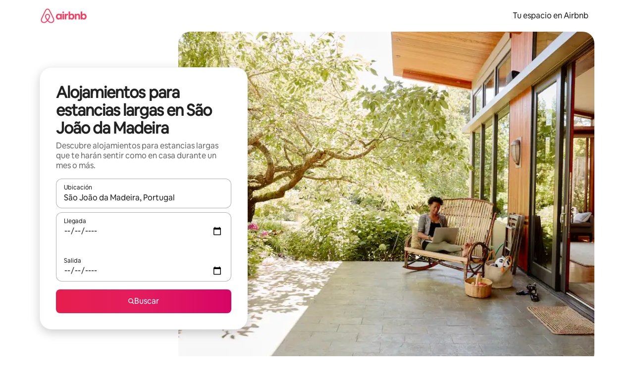

--- FILE ---
content_type: text/javascript
request_url: https://a0.muscache.com/airbnb/static/packages/web/common/0469.ec6911cbe3.js
body_size: 10909
content:
__d(function(g,r,i,a,m,e,d){"use strict";Object.defineProperty(e,"__esModule",{value:!0}),Object.defineProperty(e,"WrappedPlaceholder",{enumerable:!0,get:function(){return l.DefaultPlaceholder}}),e.default=void 0,Object.defineProperty(e,"renderNull",{enumerable:!0,get:function(){return l.renderNull}});var t=r(d[0]),o=r(d[1]),n=r(d[2]),l=r(d[3]),s=r(d[4]);class p extends t.PureComponent{constructor(t,n){super(t),this.promise=void 0,this.promise=null,this.state={Component:t.loader.value||null},t.loadReady&&(0,o.collectAsyncChunks)(t.loader,n)}componentDidMount(){let{loadReady:t}=this.props;t&&this.loadComponent()}UNSAFE_componentWillReceiveProps(t){let{loadReady:o}=this.props;!o&&t.loadReady&&this.loadComponent()}componentWillUnmount(){this.promise=null}loadComponent(){let{loader:t,onComponentFinishLoading:o}=this.props;if(this.state.Component)return void this.props.onComponentFinishLoading();this.promise=t().then(n.nextTask).then(t=>{this.promise&&this.setState({Component:t},o)})}render(){let{Component:t}=this.state,{renderPlaceholder:o,placeholderHeight:n,loader:p,onComponentFinishLoading:u,loadReady:h,...c}=this.props;return t?(0,s.jsx)(t,{...c}):o?o(this.props):(0,s.jsx)(l.DefaultPlaceholder,{height:n})}}e.default=p,p.contextTypes={...o.asyncChunksContextTypes},p.defaultProps=void 0,p.defaultProps={onComponentFinishLoading(){},placeholderHeight:null,renderPlaceholder:null,loadReady:!0}},"018c3b",["07aa1f","f35aee","0ad034","b96ee5","b8c07d"]);
__d(function(g,r,i,a,m,e,d){"use strict";var t=r(d[0]).default;Object.defineProperty(e,"__esModule",{value:!0}),e.extendStyles=function(t,...u){return l=>{let f=t(l),c=u.reduce((t,u)=>(0,n.default)(t,u(l)),{});return(0,n.default)(f,c)}},e.extendableStyleFn=function(t){return t};var n=t(r(d[1]))},"01b367",["ba7a76","3d34be"]);
__d(function(g,r,i,a,m,e,d){"use strict";Object.defineProperty(e,"__esModule",{value:!0}),e.cssFragmentsObjToStylesFn=function(s){return()=>Object.fromEntries(Object.entries(s).map(([s,n])=>[s,(0,t.cssFragmentToRws)(n)]))};var t=r(d[0])},"040a97",["53fdc4"]);
__d(function(g,r,i,a,m,e,d){"use strict";Object.defineProperty(e,"__esModule",{value:!0}),e.default=function(n,{taskSignal:s,skip:f=!1}={}){var v=(0,t.useSignals)(2);try{let v=(0,t.useSignal)(n.value??null),{scheduler:c}=(0,l.usePostTaskScheduler)({signal:s});return(0,u.useEffect)(()=>{if(!v.peek()){if(null!=n.value){v.value=n.value;return}f||n().then(u=>{c.postTask(()=>{v.value=u,n.value=u})})}},[n,v,c,f]),v}finally{v.f()}};var u=r(d[0]),l=r(d[1]),t=r(d[2])},"1b491d",["07aa1f","53bb4a","e086eb"]);
__d(function(g,r,i,a,m,e,d){"use strict";Object.defineProperty(e,"__esModule",{value:!0}),e.perfStart=function(n){"undefined"!=typeof performance&&void 0!==performance.mark&&"function"==typeof performance.clearMarks&&n&&(performance.clearMarks(n),performance.mark(n))},e.perfEnd=function(n,f,o){"undefined"!=typeof performance&&void 0!==performance.mark&&"function"==typeof performance.clearMarks&&(performance.clearMarks(f),performance.mark(f),performance.measure(o,n,f),performance.clearMarks(o))},e.default=function(n){return function(n){return function(){var f=n.apply(void 0,arguments);return f}}}},"201ea0",[]);
__d(function(_g,_r,i,a,_m,_e,d){"use strict";Object.defineProperty(_e,"__esModule",{value:!0}),_e.useComputed=function(n){var r=(0,t.useRef)(n);return r.current=n,(0,t.useMemo)(function(){return(0,e.computed)(function(){return r.current()})},o)},_e.useSignal=function(n){return(0,t.useMemo)(function(){return(0,e.signal)(n)},o)},_e.useSignalEffect=function(n){var r=(0,t.useRef)(n);r.current=n,(0,t.useEffect)(function(){return(0,e.effect)(function(){return r.current()})},o)},_e.useSignals=function(n){return g(n)};var n,e=_r(d[0]),t=_r(d[1]),r=_r(d[2]),u=t.version.split(".").map(Number)[0],o=[],f=Symbol.for(u>=19?"react.transitional.element":"react.element"),c=Symbol.dispose||Symbol.for("Symbol.dispose");function s(e,t){var r=t.effect.S();return n=t,l.bind(t,e,r)}function l(e,t){t(),n=e}var v,p=function(){},b=({o:0,effect:{s:undefined,c:function(){},S:function(){return p},d:function(){}},subscribe:function(){return p},getSnapshot:function(){return 0},S:function(){},f:function(){}}[c]=function(){},Promise.prototype.then.bind(Promise.resolve()));function S(){var e;v=void 0,null==(e=n)||e.f()}var _=t.useLayoutEffect;function g(u){void 0===u&&(u=0),v||(v=b(S));var o,f,l,p,g,m,y,h=(0,t.useRef)();null==h.current&&(o=u,m=0,y=(0,e.effect)(function(){l=this}),l.c=function(){m=m+1|0,g&&g()},(f={o:o,effect:l,subscribe:function(n){return g=n,function(){m=m+1|0,g=void 0,y()}},getSnapshot:function(){return m},S:function(){if(null!=n){var e=n.o,t=this.o;0==e&&0==t||0==e&&1==t?(n.f(),p=s(void 0,this)):1==e&&0==t||2==e&&0==t||(p=s(n,this))}else p=s(void 0,this)},f:function(){var n=p;p=void 0,null==n||n()}})[c]=function(){this.f()},h.current=f);var E=h.current;return(0,r.useSyncExternalStore)(E.subscribe,E.getSnapshot,E.getSnapshot),E.S(),0===u&&_(S),E}Object.defineProperties(e.Signal.prototype,{$$typeof:{configurable:!0,value:f},type:{configurable:!0,value:function(n){var e=n.data,t=g(1);try{return e.value}finally{t.f()}}},props:{configurable:!0,get:function(){return{data:this}}},ref:{configurable:!0,value:null}})},"250cdf",["a954a0","07aa1f","69b03d"]);
__d(function(g,r,i,a,m,_e,d){"use strict";Object.defineProperty(_e,"__esModule",{value:!0}),_e.signalToRef=u,_e.useSignalToRef=function(l){let t=(0,e.useSignal)(null),f=l||t;(0,n.useEffect)(()=>function(){f.value=null},[f]);let o=(0,n.useMemo)(()=>u(f),[f]),s=[f,o];return s.signal=f,s.ref=o,s};var e=r(d[0]),n=r(d[1]);function u(e){return n=>{e.value=n}}},"2637d5",["250cdf","07aa1f"]);
__d(function(g,r,i,a,m,e,d){"use strict";Object.defineProperty(e,"__esModule",{value:!0}),Object.defineProperty(e,"RwsPassthrough",{enumerable:!0,get:function(){return c.RwsPassthrough}}),Object.defineProperty(e,"cssFragmentToRws",{enumerable:!0,get:function(){return n.cssFragmentToRws}}),Object.defineProperty(e,"cssFragmentsObjToStylesFn",{enumerable:!0,get:function(){return t.cssFragmentsObjToStylesFn}}),Object.defineProperty(e,"deprecatedExtendableStylesFn",{enumerable:!0,get:function(){return s.deprecatedExtendableStylesFn}}),Object.defineProperty(e,"maybeRwsCss",{enumerable:!0,get:function(){return u.maybeRwsCss}});var t=r(d[0]),n=r(d[1]),s=r(d[2]),u=r(d[3]),c=r(d[4])},"2d8af3",["040a97","53fdc4","594f72","46b4cc","341def"]);
__d(function(g,r,i,a,m,e,d){"use strict";var t=r(d[0]);m.exports=function(o,p){o.prototype=Object.create(p.prototype),o.prototype.constructor=o,t(o,p)},m.exports.__esModule=!0,m.exports.default=m.exports},"2e8fea",["86781d"]);
__d(function(g,r,i,a,m,e,d){"use strict";Object.defineProperty(e,"__esModule",{value:!0}),e.NavigationType={back_forward:1,navigate:2,prerender:3,reload:4,unknown:5,launch_to_other_page:6}},"33a7db",[]);
__d(function(g,r,i,a,m,e,d){"use strict";Object.defineProperty(e,"__esModule",{value:!0}),e.RwsPassthrough=void 0,e.RwsPassthrough=(0,r(d[0]).withStyles)(()=>({}))(({theme:s,css:t,children:o})=>o({theme:s,css:t}))},"341def",["e0b084"]);
__d(function(g,r,i,a,m,e,d){"use strict";var t=r(d[0]);Object.defineProperty(e,"__esModule",{value:!0}),e.default=e.withStylesPropTypes=void 0;var s=t(r(d[1])),u={styles:s.default.object.isRequired,theme:s.default.object.isRequired,css:s.default.func.isRequired};e.withStylesPropTypes=u,e.default=u},"381e87",["ba7a76","b56f5a"]);
__d(function(g,r,i,a,m,e,d){"use strict";Object.defineProperty(e,"__esModule",{value:!0}),e.maybeRwsCss=void 0,e.maybeRwsCss=(s,...t)=>s&&t.length>0?s(...t):{}},"46b4cc",[]);
__d(function(g,r,i,a,m,e,d){"use strict";Object.defineProperty(e,"__esModule",{value:!0}),e.useSyncRef=function(u){let n=(0,t.useRef)(u);return n.current=u,n};var t=r(d[0])},"4d5562",["07aa1f"]);
__d(function(g,r,i,a,m,e,d){"use strict";Object.defineProperty(e,"__esModule",{value:!0}),e.usePostTaskScheduler=function({controller:u,delay:f,event:y,name:k,priority:p,signal:T,strategy:b="manual"}={}){let v=(0,n.useRef)(u),$=(0,n.useRef)(""),h=(0,n.useRef)({runningTasks:new Map}),w=(0,s.useSyncRef)({delay:f,event:y,priority:p,signal:T}),C=(0,s.useSyncRef)(p),E=(0,s.useSyncRef)(b);$.current||($.current=`postTask:${k}`);let R=(0,c.useDebugLogger)($.current,o,!!k),S=(0,n.useCallback)(()=>{v.current=void 0},[]),A=(0,n.useCallback)((t,n)=>{let u,c=w.current?.signal||v.current?.signal;function s(){window.clearTimeout(u)}return c?.aborted?0:(u=window.setTimeout(()=>{c?.removeEventListener("abort",s),t()},n),c?.addEventListener("abort",s),u)},[]),L=(0,n.useCallback)(n=>{let u=w.current?.signal||v.current?.signal;function c(){u?.removeEventListener("abort",s),n()}function s(){u?.removeEventListener("abort",s),t.raf.cancel(c)}return u?.aborted?()=>{}:((0,t.raf)(c),u?.addEventListener("abort",s),s)},[]),P=(0,n.useCallback)(()=>{let t=w.current?.signal||v.current?.signal;t&&R(()=>[`Canceled ${h.current.runningTasks.get(t)?.size} tasks associated with current signal.`,{options:w.current,signal:t,tasks:!!t&&Array.from(h.current.runningTasks.get(t)?.values()||[]),trace:Error()}],()=>h.current.runningTasks.get(t)?.size),v.current?.abort(),"recycle"===E.current&&(v.current=void 0)},[R,w,E]),_=(0,n.useCallback)((t,n,u,c)=>{h.current.runningTasks.has(t)||h.current.runningTasks.set(t,new Set),h.current.runningTasks.get(t)?.add(n);let s=performance?.now();return u.then(function(){let l=performance?.now(),o=Math.round(l-s);R(()=>[`[${c?.signal?.aborted?"Canceled":"Complete"}] ${"function"==typeof n?"scheduler.postTask":"scheduler.wait"}(${c?.delay?`delay: ${c?.delay}`:""}${c?.event?`event: ${c?.event}`:""}): Priority=${c?.priority??t.priority??"user-visible"}, Time=${o}ms`,{end:l,elapsed:o,options:c,result:u,task:n,signal:t,start:s}]),h.current.runningTasks.get(t)?.delete(n)}).catch(l.exceptAbortError),u},[R]),x=(0,s.useSyncRef)(_),z=(0,s.useSyncRef)(L),M=(0,s.useSyncRef)(A);(0,n.useEffect)(()=>{let t=h.current;return()=>{v.current?.abort(),v.current=void 0,t.runningTasks.clear()}},[]);let j=(0,n.useRef)(null);return j.current||(j.current={get requestAnimationFrame(){"manual"===E.current&&v.current||(v.current||=(0,l.createTaskController)(C.current));let t=z.current;return function(n){return R(()=>["scheduler.requestAnimationFrame()",{callback:n,signal:T}]),t(n)}},get setTimeout(){"manual"===E.current&&v.current||(v.current||=(0,l.createTaskController)(C.current));let t=M.current;return function(n,u){return R(()=>[`scheduler.setTimeout(${u}, ${T?"signal":""})`,{callback:n,duration:u}]),t(n,u)}},get postTask(){let t=x.current;return function(n,u){"manual"===E.current&&v.current||(v.current||=(0,l.createTaskController)(C.current));let c=u?.signal??v.current?.signal,s=l.scheduler.postTask(n,{...u,signal:c});return R(()=>[`scheduler.postTask(${u?.delay?`delay: ${u?.delay}`:""}${u?.event?`event: ${u?.event} }`:""}): Priority=${u?.priority??c.priority??"user-visible"}`,{controller:v.current,options:u,result:t(c,n,s,u),signal:v.current?.signal,start:performance?.now(),task:n,trace:Error("TraceTask").stack}]),s.catch(t=>(0,l.exceptAbortError)()(t))}},get wait(){let t=x.current;return function(n){"manual"===E.current&&v.current||(v.current||=(0,l.createTaskController)(C.current));let u=n?.signal??v.current?.signal,c=l.scheduler.wait({...n,signal:u});return R(()=>[`scheduler.wait(${n?.delay?`{ delay: ${n.delay} }`:`{ event: ${n?.event} }`}): Priority=${n?.priority??u.priority}`,{controller:v.current,options:n,queuedTask:c,result:t(u,`wait(${n?.delay??n?.event})`,c,n),signal:v.current?.signal,start:performance?.now(),trace:Error("TraceTask").stack}]),c.catch(l.exceptAbortError)}},get yield(){return function(t){return R(()=>[`scheduler.yield(): Priority=${t?.priority??t?.signal?.priority}`]),l.scheduler.yield()}}}),{abort:P,recycle:S,scheduler:j.current,signal:v.current?.signal}};var t=r(d[0]),n=r(d[1]),u=r(d[2]),c=r(d[3]),s=r(d[4]),l=r(d[5]);t.raf.batchedUpdates=u.unstable_batchedUpdates;let o=Object.freeze({background:"pink",color:"maroon"})},"53bb4a",["d27a51","07aa1f","b67917","f8ea9a","4d5562","a2c93f"]);
__d(function(g,r,i,a,m,e,d){"use strict";var t=r(d[0]).default;Object.defineProperty(e,"__esModule",{value:!0}),e.cssFragmentToRws=function(t){var s;return s=(0,o.flattenJsonNode)((0,f.toJSON)(t)),(0,n.default)(s,t=>t,(t,n)=>{if(!t.animationName)return n(t);let o=Object.entries(t).flatMap(([n,o])=>n.match(/@keyframes (.*)/)?(delete t[n],o):[]);if(0===o.length)throw Error(`expected a keyframe in a cssFragment containing animation-name ${s}`);return t.animationName=o[o.length-1],n(t)})};var n=t(r(d[1])),o=r(d[2]),f=r(d[3])},"53fdc4",["ba7a76","3eb10d","a949b6","da2872"]);
__d(function(g,r,i,a,m,e,d){"use strict";Object.defineProperty(e,"__esModule",{value:!0}),e.deprecatedExtendableStylesFn=function(n,l){return(0,t.extendableStyleFn)(l)};var t=r(d[0])},"594f72",["01b367"]);
__d(function(g,r,i,a,m,e,d){"use strict";function t(){let n=r(d[0]);return t=function(){return n},n}function n(){let t={now:()=>Date.now(),mark(){},measure(){},getEntriesByName:()=>[],getEntriesByType:()=>[],clearMarks(){},clearMeasures(){},timeOrigin:0,timing:{connectEnd:0,connectStart:0,domComplete:0,domContentLoadedEventEnd:0,domContentLoadedEventStart:0,domInteractive:0,domLoading:0,domainLookupEnd:0,domainLookupStart:0,fetchStart:0,loadEventEnd:0,loadEventStart:0,navigationStart:0,redirectEnd:0,redirectStart:0,requestStart:0,responseEnd:0,responseStart:0,secureConnectionStart:0,unloadEventEnd:0,unloadEventStart:0,toJSON(){}},isMocked:!0},n=window.performance||window.mozPerformance||window.msPerformance||window.webkitPerformance||void 0;if(void 0!==n){let o=n.now||n.mozNow||n.msNow||n.webkitNow;return o&&!n.now&&(n.now=o),Object.keys(t).forEach(o=>{o in n||"function"!=typeof t[o]||(n[o]=t[o])}),n}return t}Object.defineProperty(e,"__esModule",{value:!0}),e.airbnbPerformance=e.SOFT_NAVIGATION_MARK=void 0,e.default=n,e.getLastSoftNavigation=u,e.getNavigationType=function(){let c=n(),f=u();if(f?.detail)return f.detail.navigationType;if(c.getEntriesByType){let n=c.getEntriesByType("navigation")[0];if(n)return t().NavigationType[n.type]}let s=c?.navigation?.type;return"number"==typeof s&&o[s]||5};let o={0:2,1:4,2:1},c=e.SOFT_NAVIGATION_MARK="soft-navigation";function u(){let t=n();if(t.getEntriesByName){let n=t.getEntriesByName(c).pop();if(n)return n}}e.airbnbPerformance=n()},"5d602b",["33a7db"]);
__d(function(g,r,_i,a,m,e,d){"use strict";var t=r(d[0]),n=r(d[1]);Object.defineProperty(e,"__esModule",{value:!0}),e.withStyles=P,Object.defineProperty(e,"withStylesPropTypes",{enumerable:!0,get:function(){return h.withStylesPropTypes}}),e.css=e.default=void 0;var s=n(r(d[2])),o=n(r(d[3])),u=n(r(d[4])),p=n(r(d[5])),l=n(r(d[6])),c=n(r(d[7])),f=n(r(d[8]));n(r(d[9]));var i=t(r(d[10])),y=t(r(d[11])),h=r(d[12]);function v(t,n){var s=Object.keys(t);if(Object.getOwnPropertySymbols){var o=Object.getOwnPropertySymbols(t);n&&(o=o.filter(function(n){return Object.getOwnPropertyDescriptor(t,n).enumerable})),s.push.apply(s,o)}return s}function T(t){for(var n=1;n<arguments.length;n++){var s=null!=arguments[n]?arguments[n]:{};n%2?v(s,!0).forEach(function(n){(0,o.default)(t,n,s[n])}):Object.getOwnPropertyDescriptors?Object.defineProperties(t,Object.getOwnPropertyDescriptors(s)):v(s).forEach(function(n){Object.defineProperty(t,n,Object.getOwnPropertyDescriptor(s,n))})}return t}function P(){var t=arguments.length>0&&void 0!==arguments[0]?arguments[0]:f.default,n=arguments.length>1&&void 0!==arguments[1]?arguments[1]:{},h=n.stylesPropName,v=void 0===h?"styles":h,P=n.themePropName,O=void 0===P?"theme":P,w=n.cssPropName,b=void 0===w?"css":w,C=n.flushBefore,I=void 0!==C&&C,R=n.pureComponent;t=t||f.default;var j=void 0!==R&&R?p.default.PureComponent:p.default.Component,M="undefined"==typeof WeakMap?new Map:new WeakMap,D="undefined"==typeof WeakMap?new Map:new WeakMap;return function(n){var f=(0,c.default)(n),h=function(l){function c(){return l.apply(this,arguments)||this}(0,u.default)(c,l);var f=c.prototype;return f.getCurrentInterface=function(){return this.context&&this.context.stylesInterface||(0,y._getInterface)()},f.getCurrentTheme=function(){return this.context&&this.context.stylesTheme||(0,y._getTheme)()},f.getCurrentDirection=function(){return this.context&&this.context.direction||i.DIRECTIONS.LTR},f.getProps=function(){var n,s,o,u,p,l,f=this.getCurrentInterface(),y=this.getCurrentTheme(),h=this.getCurrentDirection(),v=function(t,n,s){var o=D.get(t);if(!o)return null;var u=o.get(n);return u?u[s]:null}(y,c,h),T=!v||!v.stylesInterface||f&&v.stylesInterface!==f,P=!v||v.theme!==y;if(!T&&!P)return v.props;var O=T&&(n=h===i.DIRECTIONS.RTL?"RTL":"LTR",f["create".concat(n)]||f.create)||v.create,w=T&&(s=h===i.DIRECTIONS.RTL?"RTL":"LTR",f["resolve".concat(s)]||f.resolve)||v.resolve,b=T&&function(){for(var t=arguments.length,n=Array(t),s=0;s<t;s++)n[s]=arguments[s];return w(n)}||v.props.css,C=(o=M.get(y)||t(y)||{},M.set(y,o),o),I={css:b,styles:(T||C!==v.stylesFnResult)&&O(C)||v.props.styles,theme:y};return u={stylesInterface:f,theme:y,create:O,resolve:w,stylesFnResult:C,props:I},(p=D.get(y))||(p="undefined"==typeof WeakMap?new Map:new WeakMap,D.set(y,p)),(l=p.get(c))||(l={ltr:{},rtl:{}},p.set(c,l)),l[h]=u,I},f.flush=function(){var t=this.getCurrentInterface();t&&t.flush&&t.flush()},f.render=function(){var t,u=this.getProps(),l=u.theme,c=u.styles,f=u.css;return I&&this.flush(),p.default.createElement(n,(0,s.default)({},this.props,(t={},(0,o.default)(t,O,l),(0,o.default)(t,v,c),(0,o.default)(t,b,f),t)))},c}(j);return n.propTypes&&(h.propTypes=T({},n.propTypes),delete h.propTypes[v],delete h.propTypes[O],delete h.propTypes[b]),n.defaultProps&&(h.defaultProps=T({},n.defaultProps)),h.contextType=i.default,h.WrappedComponent=n,h.displayName="withStyles(".concat(f,")"),(0,l.default)(h,n)}}e.default=P,e.css=y.default.resolveLTR},"62e990",["45f788","ba7a76","cb7e5f","5e1d8c","2e8fea","07aa1f","14e802","57610e","dacab0","201ea0","b84199","7af00b","381e87"]);
__d(function(g,r,i,a,m,e,d){"use strict";Object.defineProperty(e,"__esModule",{value:!0}),e.default=void 0,e.default=r(d[0]).useLayoutEffect},"68e472",["07aa1f"]);
__d(function(g,r,i,a,m,e,d){"use strict";m.exports=r(d[0])},"69b03d",["996744"]);
__d(function(g,r,i,a,m,_e,d){"use strict";function t(e,o){return m.exports=t=Object.setPrototypeOf?Object.setPrototypeOf.bind():function(t,e){return t.__proto__=e,t},m.exports.__esModule=!0,m.exports.default=m.exports,t(e,o)}m.exports=t,m.exports.__esModule=!0,m.exports.default=m.exports},"86781d",[]);
__d(function(g,r,i,a,m,e,d){"use strict";Object.defineProperty(e,"__esModule",{value:!0}),e.useNextSignalValue=function(){let n=(0,t.useRef)(new Set),u=(0,t.useRef)(!1),c=(0,t.useCallback)((t,c,s)=>u.current||s?.aborted?Promise.reject(Error("Component has unmounted")):new Promise(u=>{let l=t.subscribe(t=>{if(!c||c(t)){try{l?.()}catch{}u(t),n.current.delete(l)}});s?.addEventListener("abort",()=>{try{l?.()}catch{}u(null)}),n.current.add(l)}),[]);return(0,t.useEffect)(()=>{let t=n.current;return()=>{u.current=!0,t.forEach(t=>t()),t.clear()}},[]),{waitForNextValue:c}};var t=r(d[0])},"933696",["07aa1f"]);
__d(function(g,r,i,a,m,e,d){"use strict";var t=r(d[0]).default;Object.defineProperty(e,"__esModule",{value:!0}),e.default=function(t){class h extends s.Component{constructor(t){super(t),(0,o.default)(t.themeId)}UNSAFE_componentWillReceiveProps(t){n.THEME_IDS.includes(t.themeId)&&t.themeId!==this.props.themeId&&(0,o.default)(t.themeId)}render(){let{themeId:s,...n}=this.props;return(0,p.jsx)(l.default,{stylesTheme:(0,u.default)(s),children:(0,p.jsx)(t,{...n})})}}return h.defaultProps={themeId:n.DEFAULT_THEME},h.displayName=`withGlobalTheme(${t.displayName||t.name||"Component"})`,h};var s=r(d[1]),l=t(r(d[2])),n=r(d[3]),o=t(r(d[4])),u=t(r(d[5])),p=r(d[6])},"94e0ad",["ba7a76","07aa1f","f49631","26b873","874d14","ec1e4b","b8c07d"]);
__d(function(g,r,i,a,m,e,d){"use strict";var t=r(d[0]),n="function"==typeof Object.is?Object.is:function(t,n){return t===n&&(0!==t||1/t==1/n)||t!=t&&n!=n},u=t.useState,o=t.useEffect,c=t.useLayoutEffect,s=t.useDebugValue;function f(t){var u=t.getSnapshot;t=t.value;try{var o=u();return!n(t,o)}catch(t){return!0}}var v=void 0===window.document||void 0===window.document.createElement?function(t,n){return n()}:function(t,n){var v=n(),S=u({inst:{value:v,getSnapshot:n}}),l=S[0].inst,y=S[1];return c(function(){l.value=v,l.getSnapshot=n,f(l)&&y({inst:l})},[t,v,n]),o(function(){return f(l)&&y({inst:l}),t(function(){f(l)&&y({inst:l})})},[t]),s(v),v};e.useSyncExternalStore=void 0!==t.useSyncExternalStore?t.useSyncExternalStore:v},"996744",["07aa1f"]);
__d(function(g,r,i,a,m,e,d){"use strict";var t=r(d[0]).default;Object.defineProperty(e,"__esModule",{value:!0}),e.default=function(t,c=!1){let f=(0,u.useContext)(l.default);t&&!c&&(0,n.collectAsyncChunks)(t,f)};var u=r(d[1]),l=t(r(d[2])),n=r(d[3])},"a7dd33",["ba7a76","07aa1f","179d2f","f35aee"]);
__d(function(g,r,i,a,m,e,d){"use strict";Object.defineProperty(e,"__esModule",{value:!0}),e.default=void 0,e.isRCLTSupported=function(){return"IntersectionObserver"in window&&"MockIntersectionObserver"!==IntersectionObserver.name},e.default=new class{constructor(){this.useElementTiming=void 0,this.elementTimingObserver=null,this.intersectionObserver=null,this.timings=new WeakMap,this.observedElements=new WeakSet,this.elementTimingCallbacks=new WeakMap,this.useElementTiming=this.detectElementTimingSupport(),this.useElementTiming&&this.setupElementTimingObserver()}detectElementTimingSupport(){return"PerformanceObserver"in window&&PerformanceObserver.supportedEntryTypes?.includes("element")}setupElementTimingObserver(){this.elementTimingObserver=new PerformanceObserver(t=>{for(let n of t.getEntries())if("element"===n.entryType){let t=n.element;this.elementTimingCallbacks.get(t)?.(n),this.elementTimingCallbacks.delete(t)}}),this.elementTimingObserver.observe({type:"element",buffered:!0})}recordRCLT(t,n,s){window.performance.measure("RCLT",{start:n,end:s,detail:{src:t.src}}),this.timings.set(t,s-n)}observeViewportEntry(t){this.observedElements.has(t)||(this.observedElements.add(t),this.intersectionObserver||(this.intersectionObserver=new IntersectionObserver(t=>{t.forEach(t=>{if(t.isIntersecting){let n=t.target,s=t.time;n.complete?this.recordRCLT(n,s,s):this.useElementTiming?this.elementTimingCallbacks.set(n,t=>{let o=t.renderTime<s?s:t.renderTime;this.recordRCLT(n,s,o)}):n.addEventListener("load",()=>{let t=performance.now();this.recordRCLT(n,s,t)}),this.intersectionObserver.unobserve(t.target)}})},{threshold:.1})),this.intersectionObserver.observe(t))}observe(t){this.observeViewportEntry(t)}}},"a8598b",[]);
__d(function(g,r,i,a,m,e,d){"use strict";Object.defineProperty(e,"__esModule",{value:!0}),e.flattenJsonNode=function t(n){return{...Object.fromEntries(Object.entries(n.attributes).map(([t,n])=>[t,n instanceof Array?n[n.length-1]:n])),...Object.entries(n.children||{}).reduce((n,c)=>({...n,[c[0].replace(/&/,"")]:t(c[1])}),{})}}},"a949b6",[]);
__d(function(g,r,i,a,m,e,d){"use strict";Object.defineProperty(e,"__esModule",{value:!0}),e.getImageQualityPolicy=function(c){return u(c,/im_q=(\w+)/)||"medium"},e.getImageResourceType=function(u){return c.test(u)?"ImageManager":t.test(u)&&!u.includes("/im/pictures/user")?"LegacyAkamai":u.includes("muscache.com/4ea/air/v2/")||u.includes("muscache.cn/4ea/air/v2/")?"Fourier":n.test(u)||u.includes("muscache.com/pictures/")||u.includes("muscache.cn/pictures")?"Unbound":"Unknown"},e.getImageWidthPolicy=function(c){return u(c,/im_w=(\w+)/)},e.getLegacyAkamaiBucket=function(c){return u(c,/aki_policy=(\w+)/)},e.isImageManagerUrl=function(t){return c.test(t)};let c=/(?:im_w|im_q)/,t=/aki_policy=/,n=/muscache\.(com|cn)\/pictures.+\/original\//;function u(c,t){if(!c)return;let n=c.match(t);if(n)return n[1]}},"b19571",[]);
__d(function(g,r,i,a,m,e,d){"use strict";var t=r(d[0]).default;Object.defineProperty(e,"__esModule",{value:!0}),e.DefaultPlaceholder=c,e.default=function(t){let{fullHeight:l,loader:n,onComponentFinishLoading:o,placeholderHeight:f,renderPlaceholder:y,loadReady:h=!0,...j}=t,v=y?y(j):(0,s.jsx)(c,{height:f}),{AsyncComponent:x}=(0,u.default)({fullHeight:l,loader:n,placeholder:v??void 0,skip:!h,onComponentFinishLoading:o});return(0,s.jsx)(x,{...j})},e.renderNull=function(){return null},r(d[1]);var l=r(d[2]),n=t(r(d[3])),u=t(r(d[4])),s=r(d[5]);function c({height:t=300}){let u=(0,l.useCx)();return(0,s.jsx)("div",{className:u("cyqdyy"),style:{height:t},children:(0,s.jsx)(n.default,{})})}},"b96ee5",["ba7a76","ea4b89","4786a8","f18e21","c19a22","b8c07d"]);
__d(function(g,r,i,a,m,e,d){"use strict";var t=r(d[0]).default;Object.defineProperty(e,"__esModule",{value:!0}),e.withRemStyles=void 0;var n=r(d[1]),o=t(r(d[2]));let l=t=>{let n={...t};return Object.entries(t).forEach(([t,o])=>{if("object"==typeof o&&null!=o)n[t]=l(o);else if("fontSize"===t||"lineHeight"===t){let l=0;if("number"==typeof o){if("lineHeight"===t)return;l=o}else if("string"==typeof o){if(!o.endsWith("px"))return;l=parseInt(o,10)}0===l||Number.isNaN(l)||(n[t]=`${l/16}rem`)}}),n};e.withRemStyles=(t,s)=>!(s?.disableConvertToRemUnits===!0||(()=>{if("email-loop"===process.env.LOOP_NAME)return!0;{let t=o.default.get("layout-init");if(t?.tracking_context?.controller==="email-loop")return!0}return!1})())&&"undefined"!=typeof CSS&&"function"==typeof CSS?.supports&&CSS.supports("font-size: 1rem")?(0,n.withStyles)(n=>t?l(t(n)):{},s):(0,n.withStyles)(t,s)},"c02c01",["ba7a76","62e990","ef2bc3"]);
__d(function(g,r,i,a,m,e,d){"use strict";var l=r(d[0]).default;Object.defineProperty(e,"__esModule",{value:!0}),e.default=function({loader:l,taskSignal:_,dependenciesLoadedSignal:b,canHidePlaceholderSignal:C,placeholder:E,skip:N=!1,fullHeight:T=!1,onComponentFinishLoading:z}){var M=(0,c.useSignals)(2);try{let M=(0,o.default)(l,{taskSignal:_,skip:N}),{scheduler:P}=(0,t.usePostTaskScheduler)({signal:_}),q=(0,c.useSignal)(E);(0,n.default)(l,N);let A=(0,c.useComputed)(()=>null!=M.value&&(b?.value??!0)&&(C?.value??!0)),F=(0,c.useSignal)(A.value),O=(0,v.useEvent)(()=>{F.value=!0,z?.()});(0,c.useSignalEffect)(()=>{A.value&&!F.value&&P.setTimeout(O,500)});let w=(0,u.useMemo)(()=>function(l){var u=(0,c.useSignals)(1);try{let u=(0,s.useCx)(),n=null!=M.value&&(b?.value??!0)?M.value:p;return void 0===q.value?(0,f.jsx)(n,{...l}):(0,f.jsxs)("div",{className:u(y,T&&j),children:[(0,f.jsx)("div",{className:u(x),children:(0,f.jsx)(n,{...l})}),q.value&&(0,f.jsx)("div",{className:u(x,S,A.value?k:h),onTransitionEnd:O,children:F.value?null:q.value})]})}finally{u.f()}},[T,F,A,q,M,b,O]);if(N)return{AsyncComponent:p};return{AsyncComponent:w}}finally{M.f()}};var u=r(d[1]),n=l(r(d[2])),s=r(d[3]),t=r(d[4]),v=r(d[5]),c=r(d[6]),o=l(r(d[7])),f=r(d[8]);let y="c1jo210i",j="cnk25hy",x="e1mkvczo",S="perb90o",h="ni1yqzk",k="rgyynxb",p=()=>(0,f.jsx)(f.Fragment,{})},"c19a22",["ba7a76","07aa1f","a7dd33","4786a8","53bb4a","f4e9c4","e086eb","1b491d","b8c07d"]);
__d(function(g,r,i,a,m,e,d){"use strict";Object.defineProperty(e,"__esModule",{value:!0}),e.TrebuchetClientContext=void 0,(e.TrebuchetClientContext=(0,r(d[0]).createContext)(void 0)).displayName="TrebuchetClientContext"},"c5fff4",["07aa1f"]);
__d(function(g,_r,i,a,m,_e,d){"use strict";function e(){return m.exports=e=Object.assign?Object.assign.bind():function(e){for(var r=1;r<arguments.length;r++){var t=arguments[r];for(var s in t)({}).hasOwnProperty.call(t,s)&&(e[s]=t[s])}return e},m.exports.__esModule=!0,m.exports.default=m.exports,e.apply(null,arguments)}m.exports=e,m.exports.__esModule=!0,m.exports.default=m.exports},"cb7e5f",[]);
__d(function(g,r,_i,a,m,_e,d){"use strict";Object.defineProperty(_e,"__esModule",{value:!0}),_e.raf=void 0;let e=v(),t=t=>w(t,e);_e.raf=t;let n=v();t.write=e=>w(e,n);let l=v();t.onStart=e=>w(e,l);let o=v();t.onFrame=e=>w(e,o);let c=v();t.onFinish=e=>w(e,c);let i=[];t.setTimeout=(e,n)=>{let l=t.now()+n,o=()=>{let e=i.findIndex(e=>e.cancel==o);~e&&i.splice(e,1),h-=!!~e},c={time:l,handler:e,cancel:o};return i.splice(f(l),0,c),h+=1,_(),c};let f=e=>~(~i.findIndex(t=>t.time>e)||~i.length);t.cancel=t=>{l.delete(t),o.delete(t),e.delete(t),n.delete(t),c.delete(t)},t.sync=e=>{p=!0,t.batchedUpdates(e),p=!1},t.throttle=e=>{let n;function o(){try{e(...n)}finally{n=null}}function c(...e){n=e,t.onStart(o)}return c.handler=e,c.cancel=()=>{l.delete(o),n=null},c};let s=window.requestAnimationFrame;t.use=e=>s=e,t.now="undefined"!=typeof performance?()=>performance.now():Date.now,t.batchedUpdates=e=>e(),t.catch=console.error,t.frameLoop="always",t.advance=()=>{"demand"!==t.frameLoop?console.warn("Cannot call the manual advancement of rafz whilst frameLoop is not set as demand"):b()};let u=-1,h=0,p=!1;function w(e,t){p?(t.delete(e),e(0)):(t.add(e),_())}function _(){u<0&&(u=0,"demand"!==t.frameLoop&&s(y))}function y(){~u&&(s(y),t.batchedUpdates(b))}function b(){let s=u,p=f(u=t.now());p&&(z(i.splice(0,p),e=>e.handler()),h-=p),l.flush(),e.flush(s?Math.min(64,u-s):16.667),o.flush(),n.flush(),c.flush(),h||(u=-1)}function v(){let e=new Set,t=e;return{add(n){h+=+!(t!=e||e.has(n)),e.add(n)},delete:n=>(h-=t==e&&e.has(n)?1:0,e.delete(n)),flush(n){t.size&&(e=new Set,h-=t.size,z(t,t=>t(n)&&e.add(t)),h+=e.size,t=e)}}}function z(e,n){e.forEach(e=>{try{n(e)}catch(e){t.catch(e)}})}},"d27a51",[]);
__d(function(g,r,_i,a,m,e,d){"use strict";Object.defineProperty(e,"__esModule",{value:!0}),e.toJSON=function o(c,f=s){let p={children:{},attributes:{}},b=null,h=0;f.stripComments&&(f.comments=!1,c=c.replace(t,""));let _=!1;for(;null!=(b=l.exec(c));)if(!n(b[1])&&f.comments)p[h++]=b[1].trim();else if(n(b[2]))if(n(b[3])){if(!n(b[4])){let t=b[4].trim(),l=t.includes("/* rtl:ignore */");_=!t.includes("/* rtl:end:ignore */")&&(_||t.includes("/* rtl:begin:ignore */"));let s=i.exec(t.replace(/\/\*[\s\S]*?\*\/|\/\/.*|[\n\r]/g,"").trim());if(s){let t=l||_?" /* @noflip */":"",i=s[1].trim();i.startsWith("--")||(i=u(i));let n=s[2].trim()+t;if(f.ordered)p[h++]={name:i,value:n,type:"attr"};else if(i in p.attributes){let t=p.attributes[i];t instanceof Array||(p.attributes[i]=[t]),p.attributes[i].push(n)}else p.attributes[i]=n}else p[h++]=t}}else break;else{let t=b[2].trim(),i=o(c,f);if(f.ordered)p[h++]={name:t,value:i,type:"rule"};else{let l=f.split?t.split(","):[t];for(let t in l){let s=l[t].trim();if(s in p.children)for(let t in i.attributes)p.children[s].attributes[t]=i.attributes[t];else p.children[s]=i}}}return p};let t=/\/\*[\s\S]*?\*\//g,i=/([^:]+):([^;]*);/,l=/(\/\*[\s\S]*?\*\/)|([^\s;{}][^;{}]*(?=\{))|(\})|([^;{}]+;(?!\s*\*\/))/gim,s={ordered:!1,comments:!1,stripComments:!1,split:!1},n=t=>void 0===t||0===t.length||null===t,u=t=>t.replace(/-./g,t=>t[1].toUpperCase())},"da2872",[]);
__d(function(g,r,i,a,m,e,d){"use strict";Object.defineProperty(e,"__esModule",{value:!0}),e.default=void 0;var t={};e.default=function(){return t}},"dacab0",[]);
__d(function(g,r,i,a,m,e,d){"use strict";function t(){let n=r(d[0]);return t=function(){return n},n}Object.defineProperty(e,"__esModule",{value:!0}),Object.defineProperty(e,"batch",{enumerable:!0,get:function(){return t().batch}}),Object.defineProperty(e,"computed",{enumerable:!0,get:function(){return t().computed}}),Object.defineProperty(e,"effect",{enumerable:!0,get:function(){return t().effect}}),Object.defineProperty(e,"signal",{enumerable:!0,get:function(){return t().signal}}),Object.defineProperty(e,"useComputed",{enumerable:!0,get:function(){return n.useComputed}}),Object.defineProperty(e,"useSignal",{enumerable:!0,get:function(){return n.useSignal}}),Object.defineProperty(e,"useSignalEffect",{enumerable:!0,get:function(){return n.useSignalEffect}}),Object.defineProperty(e,"useSignals",{enumerable:!0,get:function(){return n.useSignals}});var n=r(d[1]);r(d[2]),r(d[3])},"e086eb",["a954a0","250cdf","933696","2637d5"]);
__d(function(g,r,i,a,m,e,d){"use strict";var t=r(d[0]).default;function n(){let u=t(r(d[1]));return n=function(){return u},u}Object.defineProperty(e,"__esModule",{value:!0}),Object.defineProperty(e,"ThemedStyleSheet",{enumerable:!0,get:function(){return l.default}}),Object.defineProperty(e,"WithStylesContext",{enumerable:!0,get:function(){return s.default}}),e.withStylesPropTypes=e.withStyles=void 0;var u=r(d[2]),l=t(r(d[3])),s=t(r(d[4])),o=r(d[5]);e.withStylesPropTypes={...u.withStylesPropTypes,css:n().default.func},e.withStyles=o.withRemStyles},"e0b084",["ba7a76","b56f5a","62e990","7af00b","b84199","c02c01"]);
__d(function(g,r,i,a,m,e,d){"use strict";Object.defineProperty(e,"__esModule",{value:!0}),e.default=void 0;var t=r(d[0]),n=r(d[1]);e.default=(0,t.withStyles)(({dls19:t})=>({container:{marginTop:0,marginBottom:0,marginLeft:"auto",marginRight:"auto",textAlign:"center",whiteSpace:"nowrap",position:"absolute",top:"50%",left:"50%",transform:"translateX(-50%) translateY(-50%)"},dot:{width:6,height:6,marginRight:4,borderRadius:"100%",display:"inline-block",animationName:{"0%, 80%, 100%":{opacity:0},"30%, 50%":{opacity:1}},animationDuration:"0.8s",animationIterationCount:"infinite",animationTimingFunction:"linear",animationFillMode:"both",verticalAlign:"middle",backgroundColor:t.palette.hof},dot1:{animationDelay:"-0.3s"},dot2:{animationDelay:"-0.15s"}}))(function({css:t,styles:o}){return(0,n.jsxs)("div",{"data-testid":"dot-loader",...t(o.container),children:[(0,n.jsx)("div",{...t(o.dot,o.dot1)}),(0,n.jsx)("div",{...t(o.dot,o.dot2)}),(0,n.jsx)("div",{...t(o.dot)})]})})},"f18e21",["e0b084","b8c07d"]);
__d(function(g,r,i,a,m,e,d){"use strict";var t=r(d[0]).default;Object.defineProperty(e,"__esModule",{value:!0}),e.useDangerousEvent=void 0,e.useEvent=l;var n=r(d[1]),u=t(r(d[2]));function l(t){let l=(0,n.useRef)(null);return(0,u.default)(()=>{l.current=t}),(0,n.useCallback)((...t)=>{let n=l.current;if(!n)throw Error("useEvent can not be called before the first render completes. Use useCallback instead if required on the initial render.");return n(...t)},[])}e.useDangerousEvent=l},"f4e9c4",["ba7a76","07aa1f","68e472"]);
__d(function(g,r,i,a,m,e,d){"use strict";let t;Object.defineProperty(e,"__esModule",{value:!0}),e.useDebugLogger=function(l,f,p=!0){let b=(0,u.useRef)(o),h=(0,u.useRef)();h.current||(h.current=(t,u)=>{b.current(t,u)});let w=(0,u.useRef)(!1);return p&&!w.current&&(w.current=!0,c.push(function(){let t="object"==typeof f?(0,n.createPrefixStyle)(f.background,f.color):f;b.current=(0,n.createLogger)(l,t,!0)}),t||(t=new Promise(t=>{void 0!==window.scheduler?window.scheduler.postTask(t,{priority:"background"}):setTimeout(t)}).then(s))),h.current};var u=r(d[0]),n=r(d[1]);function o(){}o.group=()=>{},o.groupEnd=()=>{},o.table=()=>{};let c=[];function s(){for(;c.length>0;)c.pop()();t=void 0}},"f8ea9a",["07aa1f","102445"]);
__d(function(g,r,i,a,m,e,d){"use strict";var t=r(d[0]).default;Object.defineProperty(e,"__esModule",{value:!0}),e.getTreatmentOverride=function(t,o){let c=f[t];if(void 0!==c)return c;let s=function(t,n){let f=n[t];if(null!==f){if(u.includes(f))return!0;if(l.includes(f))return!1}}(t,o??(0,n.default)());return void 0!==s&&(f[t]=s),s};var n=t(r(d[1]));let u=["1","true","","treatment"],l=["0","false","control"],f={}},"f9341a",["ba7a76","a7c4ef"]);
//# sourceMappingURL=https://sourcemaps.d.musta.ch/airbnb/static/packages/web/common/0469.f4783af4cb.js.map